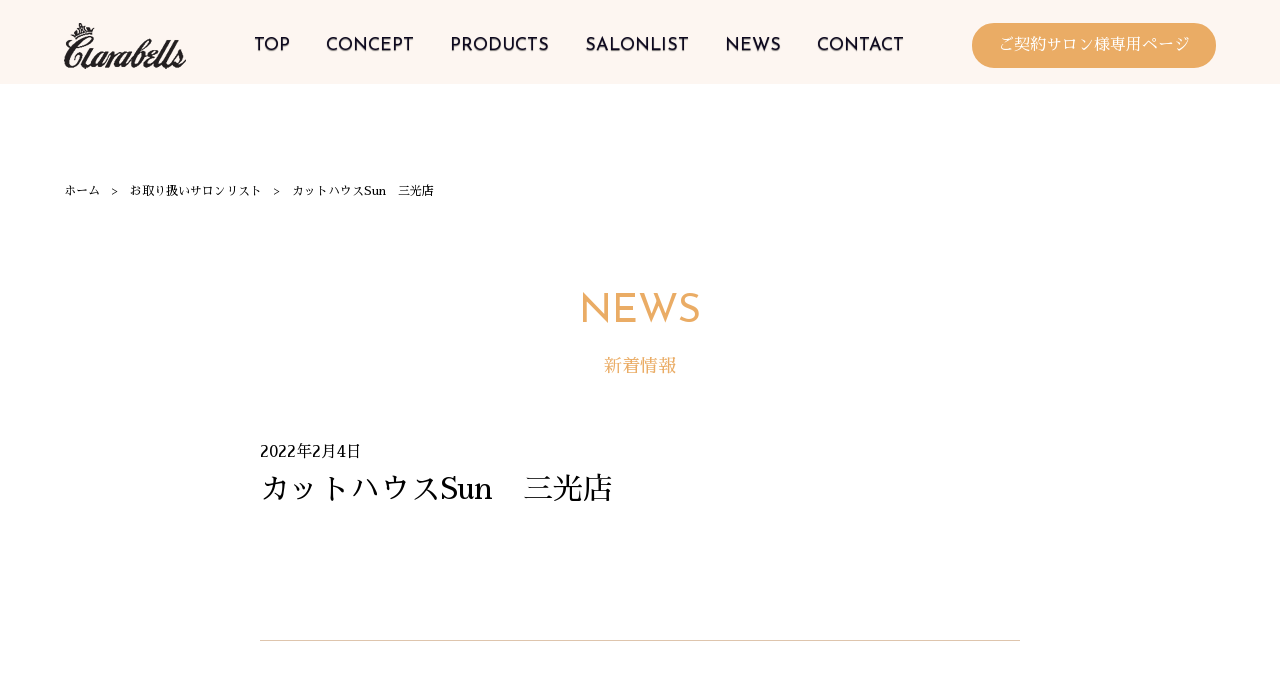

--- FILE ---
content_type: application/javascript
request_url: https://www.clarabells.jp/wp-content/themes/clarabells/js/common.js?V=2
body_size: 486
content:
$(function() {

  $('.top_mv').cycle({
		fx : 'fade',
		speed : 3000,
		timeout : 4000,
		delay : 5000,
	});

  $('.hamburger, .open .hasId').on('click', hamburger_menu);
//  $(document).on('click', '.open .g_nav a', hamburger_menu);

  $(window).on('scroll load', headerChange);
  $(window).on('scroll load', opa0);
  
//  $(document).on('click', 'header.open .hasId', hamburger_menu);
  $(document).on('click', 'header.open .hasId', function(){
    var href= $(this).attr("href");
    var target = href.split('#')[1];
    target = $('#' + target);
    var position = target.offset().top;
    $('body,html').animate({scrollTop:position}, 1000);
    hamburger_menu();
    return false;
  });

//  $('.open .hasId').click(function() {
//    console.log('hasId click.');
//    hamburger_menu();
//  });
});

function hamburger_menu(){
  $('header').toggleClass('open');
  $('.hamburger').toggleClass('open');
  $('.header_content nav, .header_content .btn01').slideToggle();
  return false;
}

function headerChange() {
  var topWindow = $(window).scrollTop();
  if(topWindow > 0){
    $('header').addClass('fixed');
  }
  else {
    $('header').removeClass('fixed');
  }
}

function opa0() {
  var windowHeight = $(window).height();
  var topWindow = $(window).scrollTop();
  $('.opa0').each(function(){
    var targetPosition = $(this).offset().top;
    if(topWindow > targetPosition - windowHeight + 200){
      $(this).addClass('opa100');
      $(this).removeClass('transY');
      $(this).removeClass('transXtoRight');
      $(this).removeClass('transXtoLeft');
    }
  });
}
